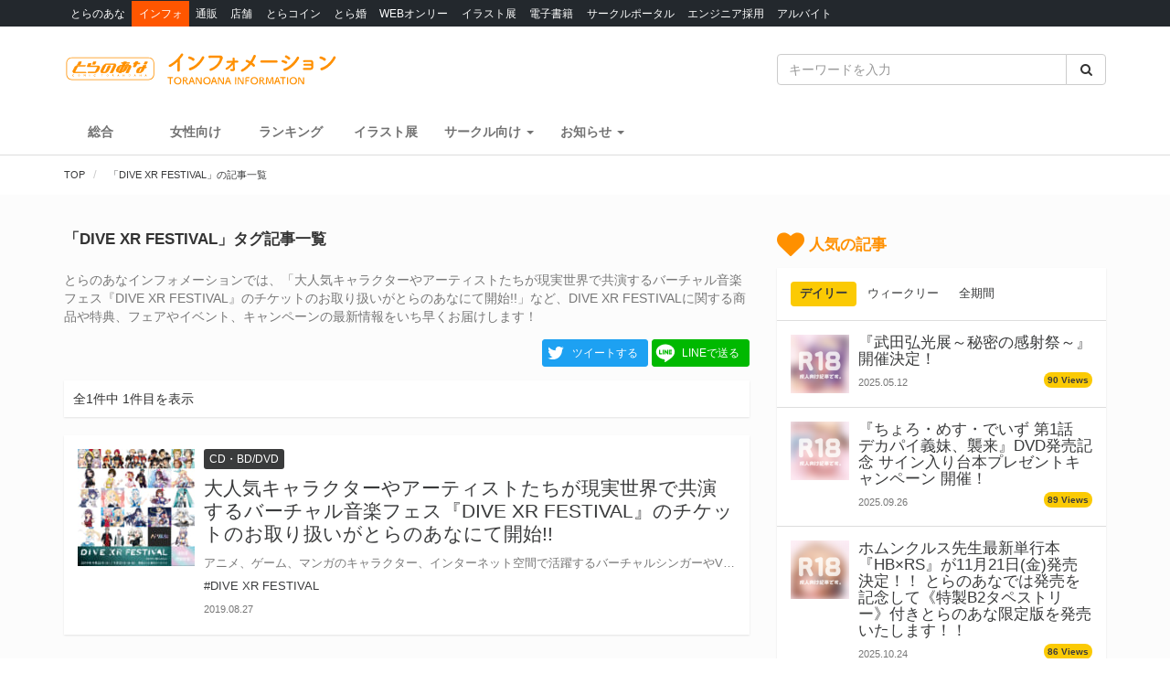

--- FILE ---
content_type: text/css
request_url: https://news.toranoana.jp/wp-content/themes/theme/style.css
body_size: -53
content:
/*
Theme Name: theme
Theme URl:
Description:
Author: Ryo Aoki
Version: 1.0.0
Tags: 
*/

--- FILE ---
content_type: text/css
request_url: https://nav.yumenosora.co.jp/globalnav.css
body_size: 749
content:
.globalnav{width:100%;font-family:Avenir , "Open Sans" , "Helvetica Neue" , Helvetica , Arial , Verdana , Roboto , "游ゴシック" , "Yu Gothic" , "游ゴシック体" , "YuGothic" , "ヒラギノ角ゴ Pro W3" , "Hiragino Kaku Gothic Pro" , "Meiryo UI" , "メイリオ" , Meiryo , "ＭＳ Ｐゴシック" , "MS PGothic" , sans-serif}.globalnav *{box-sizing:border-box;text-align:left;vertical-align:middle}.globalnav ul{list-style:none;margin:0;padding:0}.globalnav>.globalnav-bar{width:100%}.globalnav>.globalnav-bar>.globalnav-primary{float:left;width:calc(100% - 3em);overflow:hidden;white-space:nowrap}.globalnav>.globalnav-bar>.globalnav-primary>li{display:inline-block}.globalnav>.globalnav-bar>.globalnav-button{float:right;text-align:center;width:3em;cursor:pointer}.globalnav>.globalnav-bar::after{display:block;content:"";clear:both}.globalnav.no-collapse>.globalnav-bar>.globalnav-button{visibility:hidden}.globalnav>.globalnav-dropdown-wrapper{position:relative}.globalnav>.globalnav-dropdown-wrapper>.globalnav-dropdown{z-index:9999;display:none;position:absolute;top:0;right:0}.globalnav.open>.globalnav-dropdown-wrapper>.globalnav-dropdown{display:inherit}.globalnav.open .if-close{display:none}.globalnav:not(.open) .if-open{display:none}.globalnav a{display:block;padding:0 0.6em}@media (max-width: 800px){.globalnav a{padding:0 0.3em}}.globalnav-default *{line-height:28px;background-color:#23282d;font-size:12px}.globalnav-default img{vertical-align:bottom;width:auto;height:28px}.globalnav-default a,.globalnav-default .globalnav-button{color:white !important;text-decoration:none}.globalnav-default a:hover,.globalnav-default a:hover *,.globalnav-default .globalnav-button:hover,.globalnav-default .globalnav-button:hover *{background-color:#32373c;color:#ff5600 !important}.globalnav-default .active a{color:white !important;background-color:#ff5600}.globalnav-default.open .globalnav-button{background-color:#32373c}.globalnav-default .globalnav-dropdown{min-width:200px;background-color:#32373c}.globalnav-default .globalnav-dropdown a{padding:0.3em 0.5em}


--- FILE ---
content_type: application/javascript; charset=UTF-8
request_url: https://news.toranoana.jp/wp-content/themes/theme/assets/javascripts/image-swap.js?v=20240821093923
body_size: 1080
content:

$(function() {
  "use strict";

  if (!navigator.userAgent.match(/iPhone|Android.+Mobile/)) {
    $('.js-image-swap').each(function() {
      $(this).imageSwap();
    });
  }
});

(function($) {
  "use strict";

  $.fn.imageSwap = function() {
    let $img = $(this);
    let $imgCont = $img.parent();
    let newImgArr = [];
    let $newImgs;
    let currentNum = -1;
    let enterTimeoutId;
    let moveTimeoutId;
    let offsetX = 0;

    $imgCont.on('mouseleave touchcancel', function() {
      if ($img.data('imageSwapInitialized')) {
        $newImgs.each(function() {
          $(this).removeClass('active');
        });
        currentNum = -1;
      }
      //$img.removeClass('v-none');
    });

    $imgCont.on('mouseenter touchstart', function() {
      if (!$img.data('imageSwapInitialized')) {
        $imgCont.addClass('isInitializing');
        enterTimeoutId = setTimeout(function() {

          // オリジナル画像
          let original = $img.attr('data-src');
          $img.data('original', original);

          // 新しい画像（4枚）
          for (let num = 0; num < 4; num++) {
            // URLを作成、
            // https://ecdnimg.toranoana.jp/ec/img/04/0030/86/29/040030862912-1p_thumb.jpg
            let newSrc = original.replace('-1p_thumb', '-' + (num + 2) + 'p');
            //$img.data('newsrc-' + num, newSrc);

            // TODO: 画像存在チェック

            // 画像要素を追加する
            let $newImg = $('<img>')
              .data('num', num)
              .attr('src', newSrc)
              .css('position', 'absolute')
              .addClass('new-image')
              .appendTo($imgCont);
            newImgArr.push($newImg);
          }

          // 完了ステータス
          $newImgs = $imgCont.find('.new-image');
          $img.data('imageSwapInitialized', 1);
          $imgCont.removeClass('isInitializing').addClass('isInitialized');

          // 最初の一手
          swap();
        }, 500);
      }
    });

    $imgCont.on('mousemove touchmove', function(e) {
      // コールバック回数をへらす
      if(moveTimeoutId){
        return;
      }
      moveTimeoutId = setTimeout(function() {
        moveTimeoutId = 0 ;
        offsetX = e.offsetX;

        if ($img.data('imageSwapInitialized')) {
          swap();
        }
      }, 100);
    });

    function swap() {
      // マウス位置に応じて画像を切り替える
      let per = offsetX / $imgCont.width();
      let num = -1;

      if (per < 0.25) {
        num = 0;
      } else if (per < 0.5) {
        num = 1;
      } else if (per < 0.75) {
        num = 2;
      } else {
        num = 3;
      }

      // 画像切り替え
      if (currentNum != num) {
        $newImgs.each(function() {
          $(this).removeClass('active');
        });
        newImgArr[num].addClass('active');
        //$img.addClass('v-none');
        currentNum = num;
      }
    }
  };
})(jQuery);


--- FILE ---
content_type: application/javascript
request_url: https://nav.yumenosora.co.jp/globalnav.js
body_size: 1597
content:
"use strict";function _toConsumableArray(t){if(Array.isArray(t)){for(var e=0,n=Array(t.length);e<t.length;e++)n[e]=t[e];return n}return Array.from(t)}function _classCallCheck(t,e){if(!(t instanceof e))throw new TypeError("Cannot call a class as a function")}var _createClass=function(){function t(t,e){for(var n=0;n<e.length;n++){var i=e[n];i.enumerable=i.enumerable||!1,i.configurable=!0,"value"in i&&(i.writable=!0),Object.defineProperty(t,i.key,i)}}return function(e,n,i){return n&&t(e.prototype,n),i&&t(e,i),e}}();!function(t,e){var n={"とらのあな":"http://www.toranoana.jp/","インフォ":"https://news.toranoana.jp/","通販":"https://ecs.toranoana.jp/tora/ec/","店舗":"https://www.toranoana.jp/shop/","とらコイン":"https://toracoin.toranoana.jp/","とら婚":"https://toracon.jp/","WEBオンリー":"https://event.toranoana.jp/","イラスト展":"https://news.toranoana.jp/exhibitions/","電子書籍":"https://ec.toranoana.shop/tora_d/digi/","サークルポータル":"https://creator.toranoana.jp/circle/index.html","エンジニア採用":"https://yumenosora.co.jp/tora-lab/","アルバイト":"https://toranoana-job.net/jobfind-pc/"},i=function(t,e){return Object.keys(t).forEach(function(n){return e(n,t[n])})},r=function(){function r(t){_classCallCheck(this,r),this.widthList=[],this.initializeDOM(t),this.addEventListeners()}return _createClass(r,[{key:"initializeDOM",value:function(t){var r=this;this.eWrapper=t;var o=t.getAttribute("data-active");this.eBar=e.createElement("div"),this.eBar.classList.add("globalnav-bar"),this.eContainer=e.createElement("ul"),this.eContainer.classList.add("globalnav-primary"),this.eButton=e.createElement("span"),this.eButton.classList.add("globalnav-button"),this.eDropdownWrapper=e.createElement("div"),this.eDropdownWrapper.classList.add("globalnav-dropdown-wrapper"),this.eDropdown=e.createElement("ul"),this.eDropdown.classList.add("globalnav-dropdown"),this.eBar.appendChild(this.eContainer),this.eBar.appendChild(this.eButton),this.eDropdownWrapper.appendChild(this.eDropdown),this.eWrapper.appendChild(this.eBar),this.eWrapper.appendChild(this.eDropdownWrapper),i(n,function(t,n){var i=e.createElement("a");i.setAttribute("href",n),i.innerHTML=t;var a=e.createElement("li");a.appendChild(i),o==t&&a.classList.add("active"),r.eContainer.appendChild(a)}),i({"if-close":"&#9660;","if-open":"&#9650;"},function(t,n){var i=e.createElement("span");i.classList.add(t),i.innerHTML=n,r.eButton.appendChild(i)})}},{key:"addEventListeners",value:function(){var n=this;this.eButton.addEventListener("click",function(t){t.stopPropagation(),n.eWrapper.classList.toggle("open")},!1),this.eDropdown.addEventListener("click",function(t){t.stopPropagation()},!1),e.addEventListener("click",function(t){n.eWrapper.classList.remove("open")},!1),t.addEventListener("resize",function(t){n.checkCollapse()},!1),t.addEventListener("load",function(t){n.checkCollapse()},!1)}},{key:"checkCollapse",value:function(){var t=this;return this.isOverflow?(this.collapse(),setTimeout(function(){return t.checkCollapse()})):this.hasInsertableMargin?(this.uncollapse(),setTimeout(function(){return t.checkCollapse()})):void(this.eDropdownFirstChild?this.eWrapper.classList.remove("no-collapse"):this.eWrapper.classList.add("no-collapse"))}},{key:"collapse",value:function(){var t=this.eContainerLastChild,e=t.getBoundingClientRect().width;this.widthList.unshift(e),this.removeFromContainer(t),this.putIntoDropdown(t)}},{key:"uncollapse",value:function(){var t=this.eDropdownFirstChild;this.removeFromDropdown(t),this.putIntoContainer(t),this.widthList.shift()}},{key:"removeFromContainer",value:function(t){this.eContainer.removeChild(t)}},{key:"removeFromDropdown",value:function(t){this.eDropdown.removeChild(t)}},{key:"putIntoContainer",value:function(t){this.eContainer.appendChild(t)}},{key:"putIntoDropdown",value:function(t){this.eDropdown.insertBefore(t,this.eDropdownChildren[0])}},{key:"isOverflow",get:function(){return this.eContainerLastChild&&this.containerWidth<this.containerChildrenWidthSum}},{key:"hasInsertableMargin",get:function(){return this.eDropdownFirstChild&&this.containerWidth>this.containerChildrenWidthSum+this.widthList[0]}},{key:"containerWidth",get:function(){return this.eContainer.getBoundingClientRect().width}},{key:"containerChildrenWidthSum",get:function(){return[].concat(_toConsumableArray(this.eContainerChildren)).reduce(function(t,e){return t+e.getBoundingClientRect().width},0)}},{key:"eContainerChildren",get:function(){return this.eContainer.getElementsByTagName("li")}},{key:"eContainerLastChild",get:function(){return[].concat(_toConsumableArray(this.eContainerChildren)).slice(-1).pop()}},{key:"eDropdownChildren",get:function(){return this.eDropdown.getElementsByTagName("li")}},{key:"eDropdownFirstChild",get:function(){return this.eDropdownChildren[0]}}]),r}();e.addEventListener("DOMContentLoaded",function(){[].concat(_toConsumableArray(e.getElementsByClassName("globalnav"))).forEach(function(t){return new r(t)})},!1)}(window,document);

--- FILE ---
content_type: image/svg+xml
request_url: https://news.toranoana.jp/wp-content/themes/theme/assets/images/sns/line/line_logo_white.svg
body_size: 1203
content:
<svg id="レイヤー_3" data-name="レイヤー 3" xmlns="http://www.w3.org/2000/svg" viewBox="0 0 64 64"><defs><style>.cls-1{fill:#fff;}</style></defs><title>アートボード 1</title><g id="FULL_COLOR_ICON" data-name="FULL COLOR ICON"><g id="TYPE_A" data-name="TYPE A"><path class="cls-1" d="M55.2,29.19c0-10.43-10.46-18.91-23.3-18.91S8.59,18.76,8.59,29.19c0,9.34,8.29,17.17,19.49,18.65.76.17,1.79.5,2.05,1.15a4.7,4.7,0,0,1,.08,2.11s-.27,1.64-.33,2c-.1.59-.47,2.31,2,1.26s13.42-7.9,18.3-13.53h0C53.58,37.12,55.2,33.36,55.2,29.19ZM23.67,34.75a.46.46,0,0,1-.45.46H16.69a.44.44,0,0,1-.31-.13h0a.44.44,0,0,1-.13-.32h0V24.6a.45.45,0,0,1,.45-.45h1.64a.45.45,0,0,1,.45.45v8.06h4.44a.46.46,0,0,1,.45.46Zm3.95,0a.47.47,0,0,1-.46.46H25.53a.47.47,0,0,1-.46-.46V24.6a.46.46,0,0,1,.46-.45h1.63a.46.46,0,0,1,.46.45Zm11.25,0a.47.47,0,0,1-.46.46H36.78l-.12,0h-.07l0,0h0l0,0h0a.57.57,0,0,1-.11-.11l-4.66-6.3v6a.47.47,0,0,1-.46.46H29.66a.47.47,0,0,1-.46-.46V24.6a.46.46,0,0,1,.46-.45h1.91l0,0h0l0,0h0l0,.05,4.65,6.28v-6a.46.46,0,0,1,.46-.45h1.63a.46.46,0,0,1,.46.45Zm9-8.51a.45.45,0,0,1-.45.45H43v1.72h4.44a.45.45,0,0,1,.45.45v1.63a.46.46,0,0,1-.45.46H43v1.71h4.44a.46.46,0,0,1,.45.46v1.63a.46.46,0,0,1-.45.46H40.91a.48.48,0,0,1-.32-.13h0a.44.44,0,0,1-.13-.32h0V24.6h0a.44.44,0,0,1,.13-.31h0a.46.46,0,0,1,.32-.13h6.53a.45.45,0,0,1,.45.45Z"/></g></g></svg>

--- FILE ---
content_type: image/svg+xml
request_url: https://news.toranoana.jp/wp-content/themes/theme/assets/images/logo.svg
body_size: 26518
content:
<?xml version="1.0" encoding="utf-8"?>
<!-- Generator: Adobe Illustrator 19.2.1, SVG Export Plug-In . SVG Version: 6.00 Build 0)  -->
<svg version="1.1" id="Layer_1" xmlns="http://www.w3.org/2000/svg" xmlns:xlink="http://www.w3.org/1999/xlink" x="0px" y="0px"
	 viewBox="0 0 300 50" style="enable-background:new 0 0 300 50;" xml:space="preserve">
<style type="text/css">
	.st0{fill:#FF9000;}
</style>
<g>
	<g>
		<path class="st0" d="M92.5,38.5H8.7c-3.4,0-6.2-2.8-6.2-6.2V20c0-3.4,2.8-6.2,6.2-6.2h83.8c3.4,0,6.2,2.8,6.2,6.2v12.3
			C98.7,35.7,96,38.5,92.5,38.5z M8.7,14.6c-3,0-5.4,2.4-5.4,5.4v12.3c0,3,2.4,5.4,5.4,5.4h83.8c3,0,5.4-2.4,5.4-5.4V20
			c0-3-2.4-5.4-5.4-5.4H8.7z"/>
	</g>
	<g>
		<g>
			<path class="st0" d="M11.1,32.6v0.5l0,0c-0.2-0.2-0.4-0.3-0.6-0.3c-0.1,0-0.2,0-0.3,0.1c-0.1,0-0.2,0.1-0.3,0.2
				c-0.1,0.1-0.1,0.2-0.1,0.3s0,0.3,0.1,0.4c0,0.1,0.1,0.2,0.2,0.2s0.2,0.1,0.3,0.1c0.3,0,0.5-0.1,0.6-0.3l0,0l0,0v0.5
				c-0.2,0.1-0.4,0.2-0.7,0.2c-0.2,0-0.4,0-0.6-0.1c-0.2-0.1-0.3-0.2-0.4-0.4c-0.1-0.2-0.1-0.3-0.1-0.5s0-0.3,0.1-0.5
				s0.2-0.3,0.4-0.4c0.2-0.1,0.4-0.2,0.6-0.2c0.1,0,0.2,0,0.3,0C10.9,32.5,11,32.5,11.1,32.6z"/>
		</g>
		<g>
			<path class="st0" d="M16.7,33.9c-0.1,0.1-0.3,0.2-0.5,0.2s-0.3-0.1-0.5-0.2c-0.1-0.1-0.2-0.3-0.2-0.5s0.1-0.3,0.2-0.5
				c0.1-0.1,0.3-0.2,0.5-0.2s0.3,0.1,0.5,0.2c0.1,0.1,0.2,0.3,0.2,0.5C16.9,33.6,16.8,33.8,16.7,33.9z M17,32.7
				c-0.2-0.2-0.5-0.3-0.7-0.3c-0.3,0-0.5,0.1-0.7,0.3s-0.3,0.5-0.3,0.7c0,0.3,0.1,0.5,0.3,0.7s0.5,0.3,0.7,0.3
				c0.3,0,0.5-0.1,0.7-0.3s0.3-0.5,0.3-0.7C17.3,33.1,17.2,32.9,17,32.7z"/>
		</g>
		<g>
			<path class="st0" d="M23.4,32.4v2l0,0H23l0,0V33l-0.6,0.8L21.8,33v1.4l0,0h-0.4l0,0v-2l0,0h0.4l0,0l0.6,0.7l0.6-0.8L23.4,32.4
				L23.4,32.4z"/>
		</g>
		<g>
			<path class="st0" d="M28.2,32.4v2l0,0h-0.4l0,0v-2l0,0H28.2L28.2,32.4z"/>
		</g>
		<g>
			<path class="st0" d="M34.4,32.6v0.5l0,0c-0.2-0.2-0.4-0.3-0.6-0.3c-0.1,0-0.2,0-0.3,0.1c-0.1,0-0.2,0.1-0.3,0.2
				c-0.1,0.1-0.1,0.2-0.1,0.3s0,0.3,0.1,0.4c0.1,0.1,0.2,0.2,0.3,0.2s0.2,0.1,0.3,0.1c0.3,0,0.5-0.1,0.6-0.3l0,0l0,0v0.5
				c-0.2,0.1-0.4,0.2-0.7,0.2c-0.2,0-0.4,0-0.6-0.1c-0.2-0.1-0.3-0.2-0.4-0.4c-0.1-0.2-0.1-0.3-0.1-0.5s0-0.3,0.1-0.5
				s0.2-0.3,0.4-0.4c0.2-0.1,0.4-0.2,0.6-0.2c0.1,0,0.2,0,0.3,0C34.2,32.5,34.3,32.5,34.4,32.6z"/>
		</g>
		<g>
			<path class="st0" d="M42.4,32.4v0.4l0,0h-0.6v1.6l0,0h-0.4l0,0v-1.6c0,0-0.2,0-0.6,0l0,0v-0.4l0,0H42.4L42.4,32.4z"/>
		</g>
		<g>
			<path class="st0" d="M48.1,33.9c-0.1,0.1-0.3,0.2-0.5,0.2s-0.3-0.1-0.5-0.2C47,33.8,47,33.6,47,33.4c0-0.2,0.1-0.3,0.2-0.5
				c0.1-0.1,0.3-0.2,0.5-0.2s0.3,0.1,0.5,0.2c0.1,0.1,0.2,0.3,0.2,0.5C48.3,33.6,48.2,33.8,48.1,33.9z M48.4,32.7
				c-0.2-0.2-0.5-0.3-0.7-0.3c-0.3,0-0.5,0.1-0.7,0.3s-0.3,0.5-0.3,0.7c0,0.3,0.1,0.5,0.3,0.7s0.5,0.3,0.7,0.3
				c0.3,0,0.5-0.1,0.7-0.3s0.3-0.5,0.3-0.7C48.7,33.1,48.6,32.9,48.4,32.7z"/>
		</g>
		<g>
			<path class="st0" d="M53.5,32.8C53.6,32.8,53.6,32.9,53.5,32.8c0.1,0.1,0.1,0.1,0.1,0.2s0,0.1,0,0.1s-0.1,0.1-0.2,0.1
				c0,0-0.1,0-0.2,0v-0.4l0,0C53.4,32.8,53.4,32.8,53.5,32.8z M53.3,33.6L53.3,33.6l0.7,0.8h0.5l0,0c-0.1-0.1-0.2-0.3-0.3-0.5
				c-0.2-0.2-0.3-0.4-0.4-0.5c0.2-0.1,0.3-0.2,0.3-0.4c0-0.1,0-0.3-0.1-0.4c-0.1-0.1-0.1-0.2-0.2-0.2c-0.1,0-0.2-0.1-0.3-0.1H53l0,0
				v2l0,0h0.4l0,0L53.3,33.6C53.2,33.6,53.3,33.6,53.3,33.6z"/>
		</g>
		<g>
			<path class="st0" d="M59.5,33l0.2,0.7h-0.5L59.5,33z M59.6,32.4h-0.4l0,0l-0.8,2l0,0h0.4L59,34h0.8l0.2,0.4h0.4l0,0L59.6,32.4
				C59.7,32.4,59.6,32.4,59.6,32.4z"/>
		</g>
		<g>
			<path class="st0" d="M66.3,34.5h-0.4l-1-1.4v1.4l0,0l0,0h-0.4l0,0v-2l0,0h0.4l1,1.4v-1.4l0,0h0.4l0,0V34.5
				C66.3,34.4,66.3,34.5,66.3,34.5z"/>
		</g>
		<g>
			<path class="st0" d="M72,33.9c-0.1,0.1-0.3,0.2-0.5,0.2S71.2,34,71,33.9c-0.1-0.1-0.2-0.3-0.2-0.5s0.1-0.3,0.2-0.5
				c0.1-0.1,0.3-0.2,0.5-0.2s0.3,0.1,0.5,0.2c0.1,0.1,0.2,0.3,0.2,0.5C72.2,33.6,72.1,33.8,72,33.9z M72.3,32.7
				c-0.2-0.2-0.5-0.3-0.7-0.3c-0.3,0-0.5,0.1-0.7,0.3s-0.3,0.5-0.3,0.7c0,0.3,0.1,0.5,0.3,0.7c0.2,0.2,0.5,0.3,0.7,0.3
				c0.3,0,0.5-0.1,0.7-0.3s0.3-0.5,0.3-0.7C72.6,33.1,72.5,32.9,72.3,32.7z"/>
		</g>
		<g>
			<path class="st0" d="M77.6,33l0.2,0.7h-0.5L77.6,33z M77.8,32.4h-0.4l0,0l-0.8,2l0,0H77l0.2-0.4H78l0.2,0.4h0.4l0,0L77.8,32.4
				L77.8,32.4z"/>
		</g>
		<g>
			<path class="st0" d="M84.5,34.5h-0.4l-1-1.4v1.4l0,0l0,0h-0.4l0,0v-2l0,0H83l1,1.4v-1.4l0,0h0.4l0,0L84.5,34.5
				C84.5,34.4,84.5,34.5,84.5,34.5z"/>
		</g>
		<g>
			<path class="st0" d="M89.5,33l0.2,0.7h-0.5L89.5,33z M89.7,32.4h-0.4l0,0l-0.8,2l0,0H89l0.2-0.4H90l0.2,0.4h0.4l0,0L89.7,32.4
				L89.7,32.4z"/>
		</g>
	</g>
	<g>
		<g>
			<g>
				<path class="st0" d="M63.3,19.3h7.9c0.3,0,0.5,0.2,0.5,0.5s-0.2,0.5-0.5,0.5h-7.9c-0.3,0-0.5-0.2-0.5-0.5
					C62.9,19.5,63.1,19.3,63.3,19.3z"/>
				<path class="st0" d="M71.2,20.6h-7.9c-0.4,0-0.8-0.3-0.8-0.8c0-0.4,0.3-0.8,0.8-0.8h7.9c0.4,0,0.8,0.3,0.8,0.8
					C72,20.2,71.6,20.6,71.2,20.6z M63.3,19.6c-0.1,0-0.2,0.1-0.2,0.2s0.1,0.2,0.2,0.2h7.9c0.1,0,0.2-0.1,0.2-0.2s-0.1-0.2-0.2-0.2
					H63.3z"/>
			</g>
			<g>
				<path class="st0" d="M66.1,18.4c-0.3,0-0.6,0.2-0.7,0.5l-5.5,11.4c-0.1,0.3,0,0.5,0.2,0.5H62c0.3,0,0.6-0.2,0.7-0.5l5.5-11.4
					c0.1-0.3,0-0.5-0.2-0.5H66.1z"/>
				<path class="st0" d="M60.1,31.1c-0.2,0-0.4-0.1-0.5-0.3c-0.1-0.2-0.1-0.4,0-0.6l5.5-11.4c0.2-0.4,0.6-0.6,1-0.6H68
					c0.2,0,0.4,0.1,0.5,0.3c0.1,0.2,0.1,0.4,0,0.6L63,30.5c-0.2,0.4-0.6,0.6-1,0.6H60.1L60.1,31.1z M68,18.7h-1.9
					c-0.1,0-0.3,0.1-0.4,0.3l-5.5,11.4v0.1h1.9c0.1,0,0.3-0.1,0.4-0.3L68,18.7L68,18.7z"/>
			</g>
			<g>
				<path class="st0" d="M67.8,22.3L67.8,22.3l0.2-0.5c0.1-0.3,0.4-0.5,0.7-0.5h1.9c0.3,0,0.4,0.2,0.2,0.5l-0.2,0.5l0,0"/>
				<path class="st0" d="M68,22.4l-0.5-0.3l0.2-0.5c0.2-0.4,0.6-0.6,1-0.6h1.9c0.2,0,0.4,0.1,0.5,0.3c0.1,0.2,0.1,0.4,0,0.6
					l-0.2,0.5l-0.5-0.3l0.2-0.5v-0.1h-1.9c-0.1,0-0.3,0.1-0.4,0.3L68,22.4z"/>
			</g>
			<g>
				<path class="st0" d="M70.1,23.2L68,27.4c-0.1,0.3-0.5,0.6-0.7,0.8l-1.8,1.2c-0.3,0.2-0.7,0.3-1,0.3h-6.2c-0.3,0-0.5-0.2-0.6-0.3
					l-0.6-1.2C57,28,57,27.6,57.2,27.4l1.4-2.8c0.1-0.3,0.5-0.6,0.7-0.8l1.8-1.2c0.3-0.2,0.7-0.3,1-0.3h10.1c0.3,0,0.5,0.2,0.6,0.3
					l0.6,1.2c0.1,0.2,0.1,0.5-0.1,0.8l-2.7,5.7c-0.1,0.3-0.4,0.5-0.7,0.5H68c-0.3,0-0.4-0.2-0.2-0.5l3.2-6.7c0.1-0.3,0-0.5-0.3-0.5
					l0,0c0.3,0-0.7,0-1.5,0h-6.8c-0.3,0-0.6,0.2-0.7,0.5l-2.3,4.8c-0.1,0.3,0,0.5,0.2,0.5h4.3c0.3,0,0.6-0.2,0.7-0.5l2.5-5.2"/>
				<path class="st0" d="M68.1,31.1c-0.2,0-0.4-0.1-0.5-0.3c-0.1-0.2-0.1-0.4,0-0.6l3.2-6.7v-0.1h-0.5l-2,4.1
					c-0.1,0.3-0.5,0.7-0.8,0.9l-1.8,1.2c-0.3,0.2-0.8,0.4-1.1,0.4h-6.2c-0.4,0-0.8-0.2-0.9-0.5l-0.6-1.2c-0.2-0.3-0.1-0.8,0.1-1.1
					l1.4-2.8c0.1-0.3,0.5-0.7,0.8-0.9l1.8-1.2c0.3-0.2,0.8-0.4,1.1-0.4h10.1c0.4,0,0.8,0.2,0.9,0.5l0.6,1.2c0.2,0.3,0.1,0.8-0.1,1.1
					l-2.7,5.7c-0.2,0.4-0.6,0.6-1,0.6L68.1,31.1L68.1,31.1z M70.9,22.9c0.2,0,0.4,0.1,0.5,0.3c0.1,0.2,0.1,0.4,0,0.6l-3.2,6.7v0.1
					h1.9c0.1,0,0.3-0.1,0.4-0.3l2.7-5.7c0.1-0.2,0.1-0.5,0.1-0.5l-0.6-1.2c0-0.1-0.2-0.2-0.4-0.2H62.2c-0.2,0-0.6,0.1-0.8,0.3
					l-1.8,1.2c-0.2,0.2-0.5,0.5-0.6,0.7l-1.4,2.8c-0.1,0.2-0.1,0.5-0.1,0.5l0.6,1.2c0,0.1,0.2,0.2,0.4,0.2h6.2
					c0.2,0,0.6-0.1,0.8-0.3l1.8-1.2c0.2-0.2,0.5-0.5,0.6-0.7l1.9-3.9h-2.2L65,28.6c-0.2,0.4-0.6,0.6-1,0.6h-4.3
					c-0.2,0-0.4-0.1-0.5-0.3c-0.1-0.2-0.1-0.4,0-0.6l2.3-4.8c0.2-0.4,0.6-0.6,1-0.6H70.9L70.9,22.9z M66.8,23.5h-4.3
					c-0.1,0-0.3,0.1-0.4,0.3l-2.3,4.8v0.1h4.3c0.1,0,0.3-0.1,0.4-0.3L66.8,23.5z"/>
			</g>
		</g>
		<g>
			<g>
				<path class="st0" d="M25.6,24.1c-0.3,0-0.4-0.2-0.2-0.5l1.4-2.9c0.1-0.3,0.4-0.5,0.7-0.5h1.9c0.3,0,0.4,0.2,0.2,0.5l-0.9,1.9
					c-0.1,0.3,0,0.5,0.2,0.5h8.9c0.3,0,0.5,0.2,0.6,0.3l0.6,1.2c0.1,0.2,0.1,0.5-0.1,0.8l-1.4,2.9c-0.1,0.3-0.5,0.6-0.7,0.8L35,30.4
					c-0.3,0.2-0.7,0.3-1,0.3h-7.4c-0.3,0-0.5-0.2-0.5-0.5s0.2-0.5,0.5-0.5h7c0.3,0,0.6-0.2,0.7-0.5l2.3-4.8c0.1-0.3,0-0.5-0.2-0.5
					H25.6V24.1z"/>
				<path class="st0" d="M34.1,31.1h-7.4c-0.4,0-0.8-0.3-0.8-0.8c0-0.4,0.3-0.8,0.8-0.8h7c0.1,0,0.3-0.1,0.4-0.3l2.3-4.8v-0.1H25.6
					c-0.2,0-0.4-0.1-0.5-0.3c-0.1-0.2-0.1-0.4,0-0.6l1.4-2.9c0.2-0.4,0.6-0.6,1-0.6h1.9c0.2,0,0.4,0.1,0.5,0.3
					c0.1,0.2,0.1,0.4,0,0.6L29,22.7v0.1h8.9c0.4,0,0.8,0.2,0.9,0.5l0.6,1.2c0.2,0.3,0.1,0.8-0.1,1.1l-1.4,2.8
					c-0.1,0.3-0.5,0.7-0.8,0.9l-1.8,1.2C34.9,30.9,34.4,31.1,34.1,31.1z M26.6,30.1c-0.1,0-0.2,0.1-0.2,0.2s0.1,0.2,0.2,0.2H34
					c0.2,0,0.6-0.1,0.8-0.3l1.8-1.2c0.2-0.2,0.5-0.5,0.6-0.7l1.4-2.9c0.1-0.2,0.1-0.5,0.1-0.5l-0.6-1.2c0-0.1-0.2-0.2-0.4-0.2h-8.9
					c-0.2,0-0.4-0.1-0.5-0.3c-0.1-0.2-0.1-0.4,0-0.6l0.9-1.9v-0.1h-1.9c-0.1,0-0.3,0.1-0.4,0.3l-1.4,2.9c0,0,0,0,0,0.1h10.7
					c0.2,0,0.4,0.1,0.5,0.3c0.1,0.2,0.1,0.4,0,0.6l-2.3,4.8c-0.2,0.4-0.6,0.6-1,0.6L26.6,30.1L26.6,30.1z M25.6,23.9L25.6,23.9
					L25.6,23.9z"/>
			</g>
			<g>
				<path class="st0" d="M32.8,18.4c-0.3,0-0.6,0.2-0.7,0.5l-0.9,1.9c-0.1,0.3,0,0.5,0.2,0.5h1.9c0.3,0,0.6-0.2,0.7-0.5l0.9-1.9
					c0.1-0.3,0-0.5-0.2-0.5H32.8z"/>
				<path class="st0" d="M33.4,21.6h-1.9c-0.2,0-0.4-0.1-0.5-0.3c-0.1-0.2-0.1-0.4,0-0.6l0.9-1.9c0.2-0.4,0.6-0.6,1-0.6h1.9
					c0.2,0,0.4,0.1,0.5,0.3c0.1,0.2,0.1,0.4,0,0.6L34.4,21C34.1,21.3,33.7,21.6,33.4,21.6z M34.7,18.7h-1.9c-0.1,0-0.3,0.1-0.4,0.3
					l-0.9,1.9V21h1.9c0.1,0,0.3-0.1,0.4-0.3L34.7,18.7L34.7,18.7z"/>
			</g>
		</g>
		<g>
			<g>
				<path class="st0" d="M14.5,22.3l1.7-3.4c0.1-0.3,0.4-0.5,0.7-0.5h1.9c0.3,0,0.4,0.2,0.2,0.5l-1.6,3.4"/>
				<path class="st0" d="M14.7,22.4l-0.5-0.3l1.7-3.4c0.2-0.4,0.6-0.6,1-0.6h1.9c0.2,0,0.4,0.1,0.5,0.3c0.1,0.2,0.1,0.4,0,0.6
					l-1.6,3.4L17,22.1l1.6-3.4v-0.1h-1.9c-0.1,0-0.3,0.1-0.4,0.3L14.7,22.4z"/>
			</g>
			<g>
				<path class="st0" d="M10.9,30.8c-0.3,0-0.5-0.2-0.6-0.3l-0.6-1.2c-0.1-0.2-0.1-0.6,0.1-0.8l1.8-3.8c0.1-0.3,0.5-0.6,0.7-0.8
					l1.8-1.2c0.3-0.2,0.7-0.3,1-0.3H23c0.3,0,0.5,0.2,0.5,0.5c0,0.2-0.2,0.5-0.5,0.5h-7.4c-0.3,0-0.6,0.2-0.7,0.5L12,29.3
					c-0.1,0.3,0,0.5,0.2,0.5h11.4c0.3,0,0.5,0.2,0.5,0.5s-0.2,0.5-0.5,0.5H10.9z"/>
				<path class="st0" d="M23.6,31.1H10.9c-0.4,0-0.8-0.2-0.9-0.5l-0.6-1.2c-0.2-0.3-0.1-0.8,0.1-1.1l1.8-3.8
					c0.1-0.3,0.5-0.7,0.8-0.9l1.8-1.2c0.3-0.2,0.8-0.4,1.1-0.4h7.9c0.4,0,0.8,0.3,0.8,0.8c0,0.4-0.4,0.8-0.8,0.8h-7.4
					c-0.1,0-0.3,0.1-0.4,0.3l-2.7,5.7v0.1h11.4c0.4,0,0.8,0.3,0.8,0.8C24.4,30.7,24.1,31.1,23.6,31.1z M15,22.5
					c-0.2,0-0.6,0.1-0.8,0.3L12.4,24c-0.2,0.2-0.5,0.5-0.6,0.7L10,28.5c-0.1,0.2-0.1,0.5-0.1,0.6l0.6,1.2c0,0.1,0.2,0.2,0.4,0.2
					h12.8c0.1,0,0.2-0.1,0.2-0.2s-0.1-0.2-0.2-0.2H12.3c-0.2,0-0.4-0.1-0.5-0.3c-0.1-0.2-0.1-0.4,0-0.6l2.7-5.7
					c0.2-0.4,0.6-0.6,1-0.6h7.4c0.1,0,0.2-0.1,0.2-0.2s-0.1-0.2-0.2-0.2C22.9,22.5,15,22.5,15,22.5z"/>
			</g>
		</g>
		<g>
			<path class="st0" d="M48.6,28.4c-0.1,0.3-0.5,0.6-0.7,0.8L46,30.5c-0.3,0.2-0.7,0.3-1,0.3h-3.8c-0.3,0-0.6-0.2-0.6-0.3L40,29.2
				c-0.1-0.2-0.1-0.6,0.1-0.8l2.5-5.1c0.1-0.3,0.5-0.6,0.7-0.8l1.8-1.3c0.3-0.2,0.7-0.3,1-0.3h9.5c0.3,0,0.6,0.2,0.7,0.3l0.6,1.3
				c0.1,0.2,0.1,0.6-0.1,0.8l-3.4,7c-0.1,0.3-0.5,0.5-0.7,0.5h-1.9c-0.3,0-0.4-0.2-0.2-0.5l3.9-8c0.1-0.3,0-0.5-0.2-0.5h-7.7
				c-0.3,0-0.6,0.2-0.7,0.5l-3.4,7c-0.1,0.3,0,0.5,0.2,0.5h1.9c0.3,0,0.6-0.2,0.7-0.5l2.9-5.9c0.1-0.3,0.5-0.5,0.7-0.5h1.9
				c0.3,0,0.4,0.2,0.2,0.5L48.6,28.4z"/>
			<path class="st0" d="M52.7,31.1h-1.9c-0.2,0-0.4-0.1-0.5-0.3c-0.1-0.2-0.1-0.4,0-0.6l3.9-8v-0.1h-7.7c-0.1,0-0.4,0.1-0.4,0.3
				l-3.4,7c0,0.1,0,0.1,0,0.1h1.9c0.1,0,0.4-0.1,0.4-0.3l2.9-5.9c0.2-0.4,0.6-0.7,1-0.7h1.9c0.2,0,0.4,0.1,0.5,0.3
				c0.1,0.2,0.1,0.4,0,0.6l-2.4,4.9c-0.2,0.3-0.5,0.7-0.8,0.9l-1.8,1.3C46,30.8,45.5,31,45.2,31h-3.8c-0.4,0-0.8-0.2-0.9-0.5
				l-0.6-1.3c-0.2-0.3-0.1-0.8,0.1-1.1l2.5-5.1c0.2-0.3,0.5-0.7,0.8-0.9l1.8-1.3c0.3-0.2,0.8-0.4,1.1-0.4h9.5c0.4,0,0.8,0.2,0.9,0.5
				l0.6,1.3c0.2,0.3,0.1,0.8-0.1,1.1l-3.4,7C53.5,30.8,53,31.1,52.7,31.1z M46.5,21.5h7.7c0.2,0,0.4,0.1,0.5,0.3
				c0.1,0.2,0.1,0.4,0,0.6l-3.9,8c0,0.1,0,0.1,0,0.1h1.9c0.1,0,0.4-0.1,0.4-0.3l3.4-7c0.1-0.2,0.1-0.5,0.1-0.6L56,21.3
				c0-0.1-0.2-0.2-0.4-0.2H46c-0.2,0-0.6,0.1-0.8,0.3l-1.8,1.3c-0.2,0.2-0.5,0.5-0.6,0.7l-2.5,5.1c-0.1,0.2-0.1,0.5-0.1,0.6l0.6,1.3
				c0,0.1,0.2,0.2,0.4,0.2H45c0.2,0,0.6-0.1,0.8-0.3l1.8-1.3c0.2-0.2,0.5-0.5,0.6-0.7l2.4-4.9c0-0.1,0-0.1,0-0.1h-1.9
				c-0.1,0-0.4,0.1-0.4,0.3l-2.9,5.9c-0.2,0.4-0.6,0.7-1,0.7h-1.9c-0.2,0-0.4-0.1-0.5-0.3c-0.1-0.2-0.1-0.4,0-0.6l3.4-7
				C45.7,21.8,46.1,21.5,46.5,21.5z"/>
		</g>
		<g>
			<g>
				<path class="st0" d="M82.6,20.9c0.3,0,0.5-0.2,0.5-0.5s-0.2-0.5-0.5-0.5h-6.1c-0.3,0-0.5,0.2-0.5,0.5s0.2,0.5,0.5,0.5H82.6z"/>
				<path class="st0" d="M82.6,21.2h-6.1c-0.4,0-0.8-0.3-0.8-0.8c0-0.4,0.3-0.8,0.8-0.8h6.1c0.4,0,0.8,0.3,0.8,0.8
					C83.3,20.9,83,21.2,82.6,21.2z M76.4,20.3c-0.1,0-0.2,0.1-0.2,0.2s0.1,0.2,0.2,0.2h6.1c0.1,0,0.2-0.1,0.2-0.2s-0.1-0.2-0.2-0.2
					H76.4z"/>
			</g>
			<g>
				<path class="st0" d="M89.8,21.1c0.3,0,0.6-0.2,0.7-0.5l0.8-1.6c0.1-0.3,0-0.5-0.2-0.5h-1.9c-0.3,0-0.6,0.2-0.7,0.5l-0.8,1.6
					c-0.1,0.3,0,0.5,0.2,0.5H89.8z"/>
				<path class="st0" d="M89.8,21.4h-1.9c-0.2,0-0.4-0.1-0.5-0.3c-0.1-0.2-0.1-0.4,0-0.6l0.8-1.6c0.2-0.4,0.6-0.6,1-0.6H91
					c0.2,0,0.4,0.1,0.5,0.3c0.1,0.2,0.1,0.4,0,0.6l-0.8,1.6C90.6,21.1,90.2,21.4,89.8,21.4z M91,18.8h-1.9c-0.1,0-0.3,0.1-0.4,0.3
					L88,20.7v0.1h1.9c0.1,0,0.3-0.1,0.4-0.3L91,18.8C91,18.9,91,18.8,91,18.8z"/>
			</g>
			<g>
				<path class="st0" d="M85.5,25.1l0.5-1l0,0l0.7-1.4c0.1-0.3,0.4-0.5,0.7-0.5h1.9c0.3,0,0.4,0.2,0.2,0.5l-0.7,1.4l0,0l-0.5,1"/>
				<path class="st0" d="M85.8,25.2L85.3,25l1.2-2.4c0.2-0.4,0.6-0.6,1-0.6h1.9c0.2,0,0.4,0.1,0.5,0.3c0.1,0.2,0.1,0.4,0,0.6
					l-1.2,2.4L88.1,25l1.2-2.4v-0.1h-1.9c-0.1,0-0.3,0.1-0.4,0.3L85.8,25.2z"/>
			</g>
			<g>
				<path class="st0" d="M88.3,25.1l-1.6,3.3c-0.1,0.3-0.5,0.6-0.7,0.8l-1.8,1.2c-0.3,0.2-0.7,0.3-1,0.3h-2.8
					c-0.3,0-0.5-0.2-0.6-0.3l-0.6-1.2c-0.1-0.2-0.1-0.5,0.1-0.8l0.9-1.9c0.1-0.3,0.5-0.6,0.7-0.8l1.8-1.2c0.3-0.2,0.7-0.3,1-0.3h6.1
					c0.3,0,0.5,0.2,0.5,0.5s-0.2,0.5-0.5,0.5h-5.5c-0.4,0-0.7,0.2-0.8,0.5l-1.8,3.8c-0.1,0.3,0,0.5,0.2,0.5h0.9
					c0.3,0,0.6-0.2,0.7-0.5l2.1-4.2"/>
				<path class="st0" d="M83.3,31.1h-2.8c-0.4,0-0.8-0.2-0.9-0.5L79,29.4c-0.2-0.3-0.1-0.8,0.1-1.1l0.9-1.9c0.1-0.3,0.5-0.7,0.8-0.9
					l1.8-1.2c0.3-0.2,0.8-0.4,1.1-0.4h6.1c0.2,0,0.4,0.1,0.5,0.2s0.2,0.3,0.2,0.5c0,0.4-0.4,0.8-0.8,0.8h-1.2L87,28.5
					c-0.1,0.3-0.5,0.7-0.8,0.9l-1.8,1.2C84.1,30.9,83.6,31.1,83.3,31.1z M83.6,24.4c-0.2,0-0.6,0.1-0.8,0.3L81,25.9
					c-0.2,0.2-0.5,0.5-0.6,0.7l-0.9,1.9c-0.1,0.2-0.1,0.5-0.1,0.5l0.6,1.2c0,0.1,0.2,0.2,0.4,0.2h2.8c0.2,0,0.6-0.1,0.8-0.3l1.8-1.2
					c0.2-0.2,0.5-0.5,0.6-0.7l1.4-2.9h-2.1l-2,4.1c-0.2,0.4-0.6,0.6-1,0.6h-0.9c-0.2,0-0.4-0.1-0.5-0.3c-0.1-0.2-0.1-0.4,0-0.6
					l1.8-3.8c0.2-0.4,0.6-0.6,1.1-0.6h5.5c0.1,0,0.2-0.1,0.2-0.2c0,0,0-0.1-0.1-0.1l-0.1-0.1L83.6,24.4L83.6,24.4z M84.2,25.4
					c-0.3,0-0.5,0.2-0.5,0.3l-1.8,3.8v0.1h0.9c0.1,0,0.3-0.1,0.4-0.3l1.9-3.9H84.2z"/>
			</g>
			<g>
				<path class="st0" d="M77.9,24.1c0.3,0,0.6-0.2,0.7-0.5l2.3-4.8c0.1-0.3,0-0.5-0.2-0.5h-1.9c-0.3,0-0.6,0.2-0.7,0.5l-2.3,4.8
					c-0.1,0.3,0,0.5,0.2,0.5C76,24.1,77.9,24.1,77.9,24.1z"/>
				<path class="st0" d="M77.9,24.4H76c-0.2,0-0.4-0.1-0.5-0.3c-0.1-0.2-0.1-0.4,0-0.6l2.3-4.8c0.2-0.4,0.6-0.6,1-0.6h1.9
					c0.2,0,0.4,0.1,0.5,0.3c0.1,0.2,0.1,0.4,0,0.6l-2.3,4.8C78.7,24.1,78.3,24.4,77.9,24.4z M80.7,18.7h-1.9c-0.1,0-0.3,0.1-0.4,0.3
					L76,23.8v0.1h1.9c0.1,0,0.3-0.1,0.4-0.3L80.7,18.7L80.7,18.7z"/>
			</g>
		</g>
	</g>
</g>
<g>
	<path class="st0" d="M117.3,23.8c-2.4,1.4-3.7-1.2-2-2c4.7-2.3,9.7-7.1,12.6-11.6c1.1-1.8,3.4-0.1,2.3,1.4
		c-1.2,1.5-2.3,2.9-3.4,4.2c-0.1,2.6-0.1,9.4-0.1,12c0.1,2-2.7,2.2-2.7,0.1s0.1-6.3,0.2-9.3C122.2,20.4,120,22.1,117.3,23.8z"/>
	<path class="st0" d="M140.4,17.1c-1-0.9-2.6-1.6-3.8-1.9c-1.5-0.4-0.9-3,1.1-2.4c1.4,0.4,3.3,1.1,4.5,2c0.8,0.6,0.7,1.5,0.3,2.1
		S141.2,17.9,140.4,17.1z M138.8,27.8c-2.2,0.7-3-2.2-0.9-2.8c5.2-1.3,10.4-6.6,13-11.7c0.8-1.6,3.5-0.5,2.3,1.5
		C150.1,20.6,144.7,25.9,138.8,27.8z"/>
	<path class="st0" d="M160.2,25.9c5.7-1.8,9.1-6.5,10.2-10.3c0.2-0.7,0.1-1.3-0.8-1.4c-2.5-0.1-6.6,0.1-10.3,0.2
		c-1.7,0.1-1.9-2.5-0.1-2.6c3.4-0.2,8.2-0.2,11.5-0.1c2.1,0,3.6,1.6,2.8,3.7c-1.8,5.2-4.9,10.1-12.2,12.9
		C159.2,29.2,158.3,26.5,160.2,25.9z"/>
	<path class="st0" d="M186.9,25c0,0.6,0,0.9,0.1,1.4c0.1,1.6-0.9,2.9-3.9,2.3c-1-0.2-1.3-0.8-1.2-1.4s0.7-1.1,1.4-0.8
		c0.6,0.2,1.5,0.4,1.5-0.4c0-1-0.1-2.8-0.1-4.6c-1.9,2.4-3.4,3.9-5.8,5.4c-1.8,1.2-2.9-1-1.5-1.8c2.5-1.3,4.5-3.2,6-5.5
		c-1.5,0-3.1,0.1-4.5,0.1c-1.5,0.1-1.7-2-0.1-2.1c1.8-0.1,3.8-0.1,5.8-0.2c0-1-0.1-1.8-0.1-2.3c-0.1-1.7,2.2-1.5,2.2-0.1
		c0,0.5,0,1.3,0,2.3c1,0,2,0,2.9,0c1.7,0,1.6,2.2-0.1,2.2c-0.9-0.1-1.9-0.1-2.8-0.1C186.7,21.5,186.8,23.6,186.9,25z"/>
	<path class="st0" d="M195.7,29.2c-1.8,1-3.1-1.4-1.4-2.2c3.1-1.5,5.8-4,8.1-6.8c-1.1-0.7-2.2-1.2-3.1-1.5c-1.4-0.5-0.4-2.8,1.4-2.1
		c0.9,0.3,2.1,0.9,3.2,1.5c1.4-2,2.4-4.1,3.2-6c0.9-2.2,3.5-0.8,2.7,0.9c-1.1,2.2-2.3,4.4-3.7,6.5c1.1,0.7,2,1.6,2.6,2.3
		c0.6,0.7,0.2,1.6-0.3,2s-1.3,0.5-1.8-0.2c-0.5-0.6-1.2-1.3-2.1-2C202.2,24.6,199.4,27.2,195.7,29.2z"/>
	<path class="st0" d="M216.2,19.5c-0.9,0-1.4-0.6-1.4-1.2s0.5-1.3,1.4-1.3h16.2c0.9,0,1.3,0.6,1.3,1.3c0,0.6-0.4,1.3-1.3,1.3
		L216.2,19.5L216.2,19.5z"/>
	<path class="st0" d="M242.1,20.4c-1-0.6-2.1-1.1-3.2-1.3c-1.5-0.3-1.1-2.7,0.8-2.3c1.2,0.2,2.6,0.6,3.8,1.3
		c0.8,0.4,0.9,1.3,0.6,1.9C243.7,20.6,242.9,20.9,242.1,20.4z M242.1,28.5c-2,0.7-2.9-2.1-0.9-2.7c5.1-1.4,10.8-7.1,13.5-12.2
		c0.8-1.6,3.4-0.5,2.3,1.5C253.8,21,247.9,26.5,242.1,28.5z M245.1,15.8c-0.8-0.8-1.8-1.6-2.8-2c-1.5-0.6-0.4-2.9,1.3-2.1
		c1.1,0.5,2.4,1.3,3.4,2.1c0.7,0.6,0.6,1.5,0.1,2C246.7,16.4,245.8,16.5,245.1,15.8z"/>
	<path class="st0" d="M263.2,22.8c-0.7,0-1.2-0.5-1.2-1c0-0.6,0.5-1,1.3-1c1.8,0,5.3-0.1,7.2-0.1c0-0.5,0-0.9,0-1.2
		c0-0.6-0.4-0.8-1-0.8c-1.6-0.1-4.8,0.1-6.7,0.2c-1.7,0.1-1.8-2.1-0.1-2.1c2.1-0.1,5.6-0.1,7.4-0.1c1.9,0.1,2.6,1.2,2.6,2.6
		c0,1.1,0,3.8,0,5.5c-0.1,2-1.5,2.5-2.9,2.6c-2,0.1-5.4,0.1-7.3,0.1c-1.6,0-1.6-2.3,0-2.2c2,0.1,5.7,0.1,7.1,0
		c0.5,0,0.8-0.3,0.9-0.8c0-0.4,0.1-1,0.1-1.6C268.1,22.8,264.9,22.8,263.2,22.8z"/>
	<path class="st0" d="M284.1,17.1c-1-0.9-2.6-1.6-3.8-1.9c-1.5-0.4-0.9-3,1.1-2.4c1.4,0.4,3.3,1.1,4.5,2c0.8,0.6,0.7,1.5,0.3,2.1
		S284.9,17.9,284.1,17.1z M282.6,27.8c-2.2,0.7-3-2.2-0.9-2.8c5.2-1.3,10.4-6.6,13-11.7c0.8-1.6,3.5-0.5,2.3,1.5
		C293.8,20.6,288.5,25.9,282.6,27.8z"/>
</g>
<g>
	<path class="st0" d="M115.8,42.7c0-0.8,0-2.3,0-3.7c0-0.9,0-1.8,0-2.4c0-0.2,0-0.2-0.7-0.2c-0.4,0-0.9,0-1.4,0
		c-0.4,0-0.6-0.3-0.6-0.6s0.2-0.6,0.6-0.6l0,0c0.6,0,1.7,0,2.8,0c0.9,0,1.8,0,2.4,0c0.4,0,0.5,0.3,0.5,0.6s-0.2,0.6-0.5,0.6l0,0
		c-0.4,0-0.7,0-0.9,0c-1,0-1,0-1,0.2c0,0.7,0,1.7,0,2.8c0,1.3,0,2.5,0.1,3.3c0,0.4-0.3,0.5-0.6,0.5
		C116.1,43.3,115.8,43.1,115.8,42.7L115.8,42.7z"/>
	<path class="st0" d="M120.3,39.3c0-2.4,1.7-4.1,4.1-4.1c2.3,0,4.1,1.7,4.1,4.1c0,2.5-1.7,4.1-4.1,4.1
		C122.1,43.4,120.3,41.8,120.3,39.3z M127.2,39.3c0-1.8-1.3-3-2.8-3c-1.6,0-2.8,1.2-2.8,3s1.3,3,2.8,3
		C126,42.3,127.2,41.1,127.2,39.3z"/>
	<path class="st0" d="M132,39.6c-0.1,0-0.4,0-0.6,0c-0.2,0-0.3,0-0.3,0.2c0,0.8,0,2.5,0,2.9s-0.3,0.6-0.6,0.6s-0.6-0.2-0.6-0.5l0,0
		c0-1,0-2.2,0-3.4c0-2.3,0-2.3,0-2.7c0-1.3,1.2-1.3,2.1-1.3c0.2,0,0.5,0,0.6,0c1.7,0.1,2.4,1.1,2.4,2.1c0,0.9-0.6,1.8-1.5,2
		c-0.1,0-0.1,0-0.1,0.1c0,0,0.1,0.1,0.1,0.2c0.5,0.6,0.8,1.2,1.2,1.8c0.3,0.4,0.5,0.6,0.9,0.7c0.4,0,0.5,0.3,0.5,0.6
		s-0.2,0.6-0.7,0.6c-0.2,0-1,0-1.7-1.3C133.2,40.8,132.5,39.6,132,39.6z M134,37.4c0-0.5-0.4-1-1.3-1.1c-0.1,0-0.3,0-0.5,0
		c-0.6,0-0.9,0-1,0.5c0,0.3,0,1,0,1.6c0,0.2,0.1,0.2,0.9,0.2c0.3,0,0.5,0,0.7,0C133.5,38.5,134,37.9,134,37.4z"/>
	<path class="st0" d="M142.6,43.3c-0.2,0-0.5-0.1-0.6-0.4c-0.1-0.3-0.4-1.1-0.7-2.1c0-0.1-0.1-0.1-0.1-0.1c-0.2,0-0.6,0-1.1,0
		c-0.6,0-1.3,0-1.6,0c-0.1,0-0.1,0-0.1,0.1c-0.3,0.8-0.5,1.6-0.7,2.1c-0.1,0.3-0.3,0.4-0.6,0.4s-0.6-0.2-0.6-0.5
		c0-0.2,0-0.3,2.3-6.8c0.2-0.5,0.5-0.7,0.9-0.7s0.8,0.3,1,0.7c0.7,1.9,2,5.6,2.4,6.4c0,0.1,0.1,0.2,0.1,0.3
		C143.2,43.1,142.9,43.3,142.6,43.3z M140.8,39.5c-0.3-1-0.6-1.9-0.8-2.5c-0.1-0.2-0.1-0.3-0.2-0.3c-0.1,0-0.1,0.1-0.2,0.3
		c-0.2,0.4-0.8,2.4-0.8,2.5c0,0,0,0.1,0.1,0.1c0.2,0,0.6,0,1,0C140.2,39.6,140.6,39.5,140.8,39.5L140.8,39.5L140.8,39.5z"/>
	<path class="st0" d="M144.3,42.8c0-1.1,0-2.4,0-3.6c0-1.1,0-2.1,0-2.8l0,0c0-0.7,0.4-1,0.9-1c0.4,0,0.8,0.2,1,0.6
		c0.7,1.1,2.4,4.3,3.2,5.5c0.1,0.1,0.1,0.1,0.1,0.1s0.1,0,0.1-0.4c0-1,0-4.3-0.1-5.2c0-0.3,0.3-0.6,0.6-0.6s0.6,0.2,0.6,0.5l0,0
		c0,0.7,0,1.8,0,2.8c0,1.3,0,2.7,0,3.6l0,0c0,0.6-0.5,1-1,1c-0.3,0-0.7-0.2-0.9-0.5c-0.7-1.2-2.7-4.8-3.3-5.7c0-0.1-0.1-0.2-0.2-0.2
		c-0.1,0-0.1,0.1-0.1,0.6c0,1.1,0,4.2,0.1,5.3l0,0c0,0.3-0.3,0.5-0.6,0.5C144.6,43.3,144.3,43.1,144.3,42.8L144.3,42.8z"/>
	<path class="st0" d="M152.3,39.3c0-2.4,1.7-4.1,4.1-4.1s4.1,1.7,4.1,4.1c0,2.5-1.7,4.1-4.1,4.1S152.3,41.8,152.3,39.3z M159.2,39.3
		c0-1.8-1.3-3-2.8-3c-1.6,0-2.8,1.2-2.8,3s1.3,3,2.8,3S159.2,41.1,159.2,39.3z"/>
	<path class="st0" d="M166.9,43.3c-0.2,0-0.5-0.1-0.6-0.4c-0.1-0.3-0.4-1.1-0.7-2.1c0-0.1-0.1-0.1-0.1-0.1c-0.2,0-0.6,0-1.1,0
		c-0.6,0-1.3,0-1.6,0c-0.1,0-0.1,0-0.1,0.1c-0.3,0.8-0.5,1.6-0.7,2.1c-0.1,0.3-0.3,0.4-0.6,0.4s-0.6-0.2-0.6-0.5
		c0-0.2,0-0.3,2.3-6.8c0.2-0.5,0.5-0.7,0.9-0.7s0.8,0.3,1,0.7c0.7,1.9,2,5.6,2.4,6.4c0,0.1,0.1,0.2,0.1,0.3
		C167.5,43.1,167.2,43.3,166.9,43.3z M165.1,39.5c-0.3-1-0.6-1.9-0.8-2.5c-0.1-0.2-0.1-0.3-0.2-0.3c-0.1,0-0.1,0.1-0.2,0.3
		c-0.2,0.4-0.8,2.4-0.8,2.5c0,0,0,0.1,0.1,0.1c0.2,0,0.6,0,1,0S164.9,39.5,165.1,39.5C165.1,39.5,165.2,39.5,165.1,39.5
		C165.2,39.5,165.2,39.5,165.1,39.5z"/>
	<path class="st0" d="M168.6,42.8c0-1.1,0-2.4,0-3.6c0-1.1,0-2.1,0-2.8l0,0c0-0.7,0.4-1,0.9-1c0.4,0,0.8,0.2,1,0.6
		c0.7,1.1,2.4,4.3,3.2,5.5c0.1,0.1,0.1,0.1,0.1,0.1s0.1,0,0.1-0.4c0-1,0-4.3-0.1-5.2c0-0.3,0.3-0.6,0.6-0.6s0.6,0.2,0.6,0.5l0,0
		c0,0.7,0,1.8,0,2.8c0,1.3,0,2.7,0,3.6l0,0c0,0.6-0.5,1-1,1c-0.3,0-0.7-0.2-0.9-0.5c-0.7-1.2-2.7-4.8-3.3-5.7c0-0.1-0.1-0.2-0.2-0.2
		c-0.1,0-0.1,0.1-0.1,0.6c0,1.1,0,4.2,0.1,5.3l0,0c0,0.3-0.3,0.5-0.6,0.5C168.9,43.3,168.6,43.1,168.6,42.8L168.6,42.8z"/>
	<path class="st0" d="M182.3,43.3c-0.2,0-0.5-0.1-0.6-0.4c-0.1-0.3-0.4-1.1-0.7-2.1c0-0.1-0.1-0.1-0.1-0.1c-0.2,0-0.6,0-1.1,0
		c-0.6,0-1.3,0-1.6,0c-0.1,0-0.1,0-0.1,0.1c-0.3,0.8-0.5,1.6-0.7,2.1c-0.1,0.3-0.3,0.4-0.6,0.4s-0.6-0.2-0.6-0.5
		c0-0.2,0-0.3,2.3-6.8c0.2-0.5,0.5-0.7,0.9-0.7s0.8,0.3,1,0.7c0.7,1.9,2,5.6,2.4,6.4c0,0.1,0.1,0.2,0.1,0.3
		C182.9,43.1,182.6,43.3,182.3,43.3z M180.5,39.5c-0.3-1-0.6-1.9-0.8-2.5c-0.1-0.2-0.1-0.3-0.2-0.3c-0.1,0-0.1,0.1-0.2,0.3
		c-0.2,0.4-0.8,2.4-0.8,2.5c0,0,0,0.1,0.1,0.1c0.2,0,0.6,0,1,0C179.9,39.6,180.3,39.5,180.5,39.5L180.5,39.5L180.5,39.5z"/>
	<path class="st0" d="M188.4,42.7c0,0.4-0.3,0.6-0.6,0.6s-0.6-0.2-0.6-0.6l0,0c0-1.3,0.1-2.7,0.1-4c0-1,0-2-0.1-2.8
		c0-0.4,0.5-0.6,0.6-0.6c0.3,0,0.6,0.2,0.6,0.5l0,0c0,0.9,0,1.9,0,2.9C188.3,40,188.3,41.4,188.4,42.7L188.4,42.7z"/>
	<path class="st0" d="M190.2,42.8c0-1.1,0-2.4,0-3.6c0-1.1,0-2.1,0-2.8l0,0c0-0.7,0.4-1,0.9-1c0.4,0,0.8,0.2,1,0.6
		c0.7,1.1,2.4,4.3,3.2,5.5c0.1,0.1,0.1,0.1,0.1,0.1s0.1,0,0.1-0.4c0-1,0-4.3-0.1-5.2c0-0.3,0.3-0.6,0.6-0.6s0.6,0.2,0.6,0.5l0,0
		c0,0.7,0,1.8,0,2.8c0,1.3,0,2.7,0,3.6l0,0c0,0.6-0.5,1-1,1c-0.3,0-0.7-0.2-0.9-0.5c-0.7-1.2-2.7-4.8-3.3-5.7c0-0.1-0.1-0.2-0.2-0.2
		c-0.1,0-0.1,0.1-0.1,0.6c0,1.1,0,4.2,0.1,5.3l0,0c0,0.3-0.3,0.5-0.6,0.5C190.5,43.3,190.2,43.1,190.2,42.8L190.2,42.8z"/>
	<path class="st0" d="M198.5,42.7c0-1.3,0-5,0-6.1c0-0.8,0.6-1.3,1.4-1.3c0.2,0,0.8,0,1.3,0c0.6,0,1.1,0,1.3,0
		c0.4,0,0.6,0.3,0.6,0.6s-0.2,0.6-0.6,0.6c0,0-0.9,0-1.6,0c-1,0-1.3,0-1.3,0.5c0,0.3,0,0.8,0,1.4c0,0.2,0,0.2,1.2,0.2
		c0.5,0,0.9,0,1.1,0c0.6,0,0.6,0.5,0.6,0.6c0,0.3-0.2,0.6-0.6,0.6c0,0,0,0-0.1,0c-0.3,0-0.6,0-1,0c-1.2,0-1.3,0-1.3,0.2
		c0,0.6,0,1.9,0,2.6c0,0.2,0,0.3,0,0.4c0,0.3-0.3,0.5-0.6,0.5C198.8,43.3,198.5,43.1,198.5,42.7L198.5,42.7z"/>
	<path class="st0" d="M204.1,39.3c0-2.4,1.7-4.1,4.1-4.1s4.1,1.7,4.1,4.1c0,2.5-1.7,4.1-4.1,4.1S204.1,41.8,204.1,39.3z M211,39.3
		c0-1.8-1.3-3-2.8-3c-1.6,0-2.8,1.2-2.8,3s1.3,3,2.8,3S211,41.1,211,39.3z"/>
	<path class="st0" d="M215.8,39.6c-0.1,0-0.4,0-0.6,0s-0.3,0-0.3,0.2c0,0.8,0,2.5,0,2.9s-0.3,0.6-0.6,0.6s-0.6-0.2-0.6-0.5l0,0
		c0-1,0-2.2,0-3.4c0-2.3,0-2.3,0-2.7c0-1.3,1.2-1.3,2.1-1.3c0.2,0,0.5,0,0.6,0c1.7,0.1,2.4,1.1,2.4,2.1c0,0.9-0.6,1.8-1.5,2
		c-0.1,0-0.1,0-0.1,0.1c0,0,0.1,0.1,0.1,0.2c0.5,0.6,0.8,1.2,1.2,1.8c0.3,0.4,0.5,0.6,0.9,0.7c0.4,0,0.5,0.3,0.5,0.6
		s-0.2,0.6-0.7,0.6c-0.2,0-1,0-1.7-1.3C216.9,40.8,216.3,39.6,215.8,39.6z M217.7,37.4c0-0.5-0.4-1-1.3-1.1c-0.1,0-0.3,0-0.5,0
		c-0.6,0-0.9,0-1,0.5c0,0.3,0,1,0,1.6c0,0.2,0.1,0.2,0.9,0.2c0.3,0,0.5,0,0.7,0C217.2,38.5,217.7,37.9,217.7,37.4z"/>
	<path class="st0" d="M220.8,42.8c0.1-1.8,0.3-4.8,0.4-6.3c0-0.8,0.5-1.2,1-1.2c0.4,0,0.9,0.3,1.1,0.9c0.4,1.3,1.3,4.5,1.6,5
		c0,0.1,0.1,0.1,0.1,0.1s0.1,0,0.1-0.1c0.4-1,1.2-3.9,1.7-5.1c0.2-0.6,0.7-0.9,1.1-0.9c0.5,0,1,0.4,1.1,1.1c0,1.4,0.3,4.8,0.3,6.3
		l0,0c0,0.4-0.3,0.5-0.6,0.5s-0.6-0.2-0.6-0.5c-0.1-1.5-0.2-5.7-0.2-5.7c0-0.2,0-0.3-0.1-0.3s-0.1,0.1-0.2,0.2
		c-0.2,0.9-1.3,4.3-1.7,5.4c-0.1,0.4-0.5,0.6-0.8,0.6s-0.6-0.2-0.8-0.6c-0.3-0.8-1.3-4.1-1.7-5.4c0-0.1-0.1-0.2-0.1-0.2
		c-0.1,0-0.1,0.1-0.1,0.3c-0.1,0.9-0.2,4.1-0.3,5.6c0,0.3-0.3,0.5-0.6,0.5C221.1,43.3,220.8,43.1,220.8,42.8L220.8,42.8z"/>
	<path class="st0" d="M236.2,43.3c-0.2,0-0.5-0.1-0.6-0.4c-0.1-0.3-0.4-1.1-0.7-2.1c0-0.1-0.1-0.1-0.1-0.1c-0.2,0-0.6,0-1.1,0
		c-0.6,0-1.3,0-1.6,0c-0.1,0-0.1,0-0.1,0.1c-0.3,0.8-0.5,1.6-0.7,2.1c-0.1,0.3-0.3,0.4-0.6,0.4s-0.6-0.2-0.6-0.5
		c0-0.2,0-0.3,2.3-6.8c0.2-0.5,0.5-0.7,0.9-0.7s0.8,0.3,1,0.7c0.7,1.9,2,5.6,2.4,6.4c0,0.1,0.1,0.2,0.1,0.3
		C236.8,43.1,236.5,43.3,236.2,43.3z M234.4,39.5c-0.3-1-0.6-1.9-0.8-2.5c-0.1-0.2-0.1-0.3-0.2-0.3c-0.1,0-0.1,0.1-0.2,0.3
		c-0.2,0.4-0.8,2.4-0.8,2.5c0,0,0,0.1,0.1,0.1c0.2,0,0.6,0,1,0C233.8,39.6,234.2,39.5,234.4,39.5L234.4,39.5L234.4,39.5z"/>
	<path class="st0" d="M239,42.7c0-0.8,0-2.3,0-3.7c0-0.9,0-1.8,0-2.4c0-0.2,0-0.2-0.7-0.2c-0.4,0-0.9,0-1.4,0
		c-0.4,0-0.6-0.3-0.6-0.6s0.2-0.6,0.6-0.6l0,0c0.6,0,1.7,0,2.8,0c0.9,0,1.8,0,2.4,0c0.4,0,0.5,0.3,0.5,0.6s-0.2,0.6-0.5,0.6l0,0
		c-0.4,0-0.7,0-0.9,0c-1,0-1,0-1,0.2c0,0.7,0,1.7,0,2.8c0,1.3,0,2.5,0.1,3.3c0,0.4-0.3,0.5-0.6,0.5C239.3,43.3,239,43.1,239,42.7
		L239,42.7z"/>
	<path class="st0" d="M245.2,42.7c0,0.4-0.3,0.6-0.6,0.6s-0.6-0.2-0.6-0.6l0,0c0-1.3,0.1-2.7,0.1-4c0-1,0-2-0.1-2.8
		c0-0.4,0.5-0.6,0.6-0.6c0.3,0,0.6,0.2,0.6,0.5l0,0c0,0.9,0,1.9,0,2.9C245.2,40,245.2,41.4,245.2,42.7L245.2,42.7z"/>
	<path class="st0" d="M246.8,39.3c0-2.4,1.7-4.1,4.1-4.1s4.1,1.7,4.1,4.1c0,2.5-1.7,4.1-4.1,4.1S246.8,41.8,246.8,39.3z M253.6,39.3
		c0-1.8-1.3-3-2.8-3c-1.6,0-2.8,1.2-2.8,3s1.3,3,2.8,3C252.4,42.3,253.6,41.1,253.6,39.3z"/>
	<path class="st0" d="M256.3,42.8c0-1.1,0-2.4,0-3.6c0-1.1,0-2.1,0-2.8l0,0c0-0.7,0.4-1,0.9-1c0.4,0,0.8,0.2,1,0.6
		c0.7,1.1,2.4,4.3,3.2,5.5c0.1,0.1,0.1,0.1,0.1,0.1s0.1,0,0.1-0.4c0-1,0-4.3-0.1-5.2c0-0.3,0.3-0.6,0.6-0.6c0.3,0,0.6,0.2,0.6,0.5
		l0,0c0,0.7,0,1.8,0,2.8c0,1.3,0,2.7,0,3.6l0,0c0,0.6-0.5,1-1,1c-0.3,0-0.7-0.2-0.9-0.5c-0.7-1.2-2.7-4.8-3.3-5.7
		c0-0.1-0.1-0.2-0.2-0.2s-0.1,0.1-0.1,0.6c0,1.1,0,4.2,0.1,5.3l0,0c0,0.3-0.3,0.5-0.6,0.5C256.7,43.3,256.3,43.1,256.3,42.8
		L256.3,42.8z"/>
</g>
</svg>


--- FILE ---
content_type: application/javascript; charset=UTF-8
request_url: https://news.toranoana.jp/wp-content/themes/theme/assets/javascripts/app.js?v=20250529063253
body_size: 2669
content:
$(document).ready(function() {
  $('.light-gallery-container').lightGallery({
      selector: '.zoomable',
    thumbnail:true,
    animateThumb: false,
    showThumbByDefault: false,
    download: false
  });
});

$(function(){
  // bind change event to select
  $('.select-links').on('change', function () {

      var url = $(this).val(); // get selected value
      if (url) { // require a URL
          window.location = url; // redirect
      }
      return false;
  });
});


$(window).on('load', function(){
  try {
    var $container = $('.masonry');
    if ($container.length > 0) {
      $container.masonry({
        itemSelector: '.masonry-item'
      });
      
      setTimeout(function() {
        $container.masonry('layout');
      }, 200);
    }
  } catch (e) {
    console.error('Error initializing masonry:', e);
  }
});



$(function() {

  var $slider = $('.slick-items.five');
  $slider.on('init', function(event, slick){
    $('.hidden-container').show();
    $('.loading-container').hide();
  });

  $slider.slick({
    dots: true,
    arrows: true,
    infinite: true,
    slidesToShow: 5,
    slidesToScroll: 5,
    responsive: [
      {
        breakpoint: 997,
        settings: {
          arrows: true,
          slidesToShow: 3,
          slidesToScroll: 3,
          dots: true,
          infinite: true
        }
      },
      {
        breakpoint: 767,
        settings: {
          arrows: false,
          slidesToShow: 2,
          slidesToScroll: 2,
          dots: true,
          infinite: true
        }
      }
    ]
  });

  var $slider = $('.slick-items.three');
  $slider.on('init', function(event, slick){
    $('.hidden-container').show();
    $('.loading-container').hide();
  });

  $slider.slick({
    dots: true,
    arrows: true,
    infinite: true,
    slidesToShow: 3,
    slidesToScroll: 3,
    responsive: [
      {
        breakpoint: 997,
        settings: {
          arrows: true,
          slidesToShow: 2,
          slidesToScroll: 2,
          dots: true,
          infinite: true,
    centerMode: true,
    centerPadding: '20px'
        }
      },
      {
        breakpoint: 767,
        settings: {
          arrows: false,
          slidesToShow: 1,
          slidesToScroll: 1,
          dots: true,
          infinite: true,
    centerMode: true,
    centerPadding: '20px'
        }
      }
    ]
  });

  var $slider = $('.slick-items.home');
  $slider.on('init', function(event, slick){
    $('.hidden-container').show();
    $('.loading-container').hide();
  });

  $slider.slick({
    lazyLoad: 'ondemand',
    dots: true,
    arrows: true,
    infinite: true,
    slidesToShow: 2,
    slidesToScroll: 2,
    //adaptiveHeight: true,
    autoplay: true,
    centerMode: true,
    centerPadding: '100px',
    responsive: [
      {
        breakpoint: 1199,
        settings: {
          centerPadding: '100px',
          arrows: true,
          slidesToShow: 1,
          slidesToScroll: 1,
          dots: true,
          infinite: true
        }
      },
      {
        breakpoint: 997,
        settings: {
          centerPadding: '100px',
          arrows: true,
          slidesToShow: 1,
          slidesToScroll: 1,
          dots: true,
          infinite: true
        }
      },
      {
        breakpoint: 767,
        settings: {
          centerPadding: '0px',
          arrows: false,
          slidesToShow: 1,
          slidesToScroll: 1,
          dots: true,
          infinite: true
        }
      }
    ]
  });
});

// affix-nav.js
$(function() {
  $('.js-affix-nav').each(function() {
    $(this).affixNav();
  });
});

// scroll-tabs.js
$(function() { 'use strict';
  $('.js-scroll-tabs').each(function() {
    $(this).scrollTabs();
  });;
});


// dropzone
$(function() {
  'use strict';

  Dropzone.autoDiscover = false;

  $('.js-dropzone-container').each(function() {
    let $this = $(this);
    let url = $this.data('url');
    let maxFiles = $this.data('max-files');
    let maxFilesize = $this.data('max-file-size');
    let nonce = $this.data('nonce');
    let inputName = $this.data('input-name');
    let type = $this.data('type');
    let acceptedFiles = type == 'image' ? 'image/*' : 'image/*, application/*';
    let previewTemplate = '<div class="dz-preview dz-file-preview"><div class="dz-details"><div class="uploaded-image-wrapper"></div><div class="dz-filename hidden"><span data-dz-name></span></div><div class="dz-size hidden" data-dz-size></div></div><div class="dz-progress"><span class="dz-upload" data-dz-uploadprogress></span></div><div class="dz-success-mark"><span><i class="fa fa-check"></i></span></div><div class="dz-error-mark"><span><i class="fa fa-warning"></i></span></div><div class="dz-error-message"><span data-dz-errormessage></span></div><div class="dz-loading"><span><i class="fa fa-spin fa-refresh"></i></span></div></div>';
    let previewsContainer = $this.data('previews-container');
    let $hiddenInput = $($this.data('hidden-input'));
    let $defaultPreviewsContainer = $($this.data('default-previews-container'));

    $this.dropzone({
      url: url,
      addRemoveLinks: true,
      parallelUploads: 2,
      maxFiles: maxFiles,
      maxFilesize: maxFilesize, //MB
      clickable: true,
      acceptedFiles: acceptedFiles,
      previewTemplate: previewTemplate,
      previewsContainer : previewsContainer,
      uploadprogress : function(_file, _progress, _size) {
        _file.previewElement.querySelector("[data-dz-uploadprogress]").style.width = "" + _progress + "%";
      },
      params: {
        'nonce': nonce,
        'inputName': inputName
      },
      dictDefaultMessage : '<i class="fa fa-cloud-upload"></i><p>ドラッグ＆ドロップまたはクリックで追加</p>',
      dictFallbackMessage : 'お使いのブラウザではドラッグ＆ドロップでの追加がサポートされていません。',
      dictInvalidFileType : 'ファイル形式がサポートされていません。',
      dictFileTooBig : 'ファイルサイズは5MBまでです。',
      dictResponseError : 'サーバーエラーが発生しました。インターネット接続をご確認いただくか、再度時間をおいてお試し下さい。',
      dictCancelUpload : 'アップロードをキャンセル',
      dictCancelUploadConfirmation : 'アップロードがキャンセルされました。',
      dictRemoveFile : 'やり直す',
      dictMaxFilesExceeded : 'ファイルが多すぎます。',

      success : function(_file, _json, _xml){
        var json = $.parseJSON(_json);
        var $previewElement = $(_file.previewElement);
        $previewElement.find('.dz-loading').hide();

        if (!json.errors)
        {
          _file.previewElement.classList.add("dz-error");
          $previewElement.find('.dz-success-mark').show();
        }
        else
        {
          _file.previewElement.classList.add("dz-success");
          $previewElement.find('.dz-success-mark').show();
          $previewElement.find('.uploaded-image-wrapper').html(json.html);
          $hiddenInput.val(json.id)
          $defaultPreviewsContainer.hide();
        }

      },
      error : function(_file, _error_msg){
        var ref;
      },
      init: function() {
        this.on("removedfile", function(file) {
          $hiddenInput.val(0);
        });
      },

    });

    // すでにvalueにセットされているファイルをとりけす
    $defaultPreviewsContainer.find('.js-remove-preview').on('click', function(event) {
      event.preventDefault();
      $(this).parents('.js-default-preview-container').hide();
      $hiddenInput.val(0);
      $this.removeClass('is-hide');
    });
  });
});


(function($) {
  $(function() {
    $readMoreBlock = $('.js-ranking-readmore');
    $readMoreBlock.find('button').on('click', function() {
      $readMoreBlock.hide();
    });
  });
})(jQuery);


$(function() {
  let $toggle = $('.js-exhibition-toggle');
  if (!$toggle.length) {
    return;
  }

  let isOpen = false;

  init();
  update();

  function init() {
    if ($('body').hasClass('widescreen')) {
      $('body').addClass('sidebar-open');
      isOpen = true;
    }
  }

  function update() {
    $toggle.each(function() {
      $(this).on('click', function(e) {
        if (isOpen) {
          $('body').removeClass('sidebar-open');
          isOpen = false;
        } else {
          $('body').addClass('sidebar-open');
          isOpen = true;
        }
      });
    });
  }
});


// Webイラスト展で音楽を流す
$(function() {
  // 音楽再生ボタン
  $('#js-volume-btn').on('click', function(e) {
    if (!$(this).data('target')) {
      return;
    }
    $btn = $(this);
    $file = $($(this).data('target')).get(0);
    if( !$file.paused ) {
      $file.pause();
      $btn.addClass('is-muted');
    } else {
      $file.play();
      $btn.removeClass('is-muted');
    }
  });
});


--- FILE ---
content_type: application/javascript; charset=UTF-8
request_url: https://news.toranoana.jp/wp-content/themes/theme/assets/javascripts/scroll-tabs.js
body_size: 610
content:
(function($) {

  $.fn.scrollTabs = function() {
    var $tabs = this.find('.scroll-tabs-main');
    var initTabsVisibleWidth = this.outerWidth();
    var activeTab = $tabs.find('.tab-item.active');
    var $navLeft = this.find('.scroll-tab-arrow-left');
    var $navRight = this.find('.scroll-tab-arrow-right');
    var moveAmount = 300;

    // 隠れている部分も含めたナビ幅を計算する
    var tabsWidth = 0;
    $tabs.find('.tab-item').each(function() {
      tabsWidth += $(this).outerWidth();
    });
    // 右端
    tabsWidth += $navRight.outerWidth();
    $tabs.css('padding-right', $navRight.outerWidth());

    // アクティブなタブをビジブルに
    if (activeTab.length > 0) {
      var activeTabPosX = activeTab.position().left;
      var activeTabWidth = activeTab.outerWidth();
      var movedPosX = activeTabPosX - (initTabsVisibleWidth / 2) + (activeTabWidth / 2);
      $tabs.scrollLeft(movedPosX);
    }

    // 隠れている部分がない場合は＞を削除
    if (tabsWidth < initTabsVisibleWidth) {
      $navRight.addClass('is-hide');
    }

    // ＜＞
    $navLeft.on('click', function(e) {
      e.preventDefault();
      $tabs.animate({scrollLeft: $tabs.scrollLeft() - moveAmount}, 400)
    });
    $navRight.on('click', function(e) {
      e.preventDefault();
      $tabs.animate({scrollLeft: $tabs.scrollLeft() + moveAmount}, 400)
    });

    // スクロール時
    $tabs.scroll(function(){
      var scrollPosX = $(this).scrollLeft();
      var tabsVisibleWidth = $tabs.outerWidth();

      if (scrollPosX < 15) {
        $navLeft.addClass('is-hide');
      } else {
        $navLeft.removeClass('is-hide');
      }

      if (scrollPosX >= (tabsWidth - tabsVisibleWidth - 10)) {
        $navRight.addClass('is-hide');
      } else {
        $navRight.removeClass('is-hide');
      }
    });
  };
})(jQuery);
